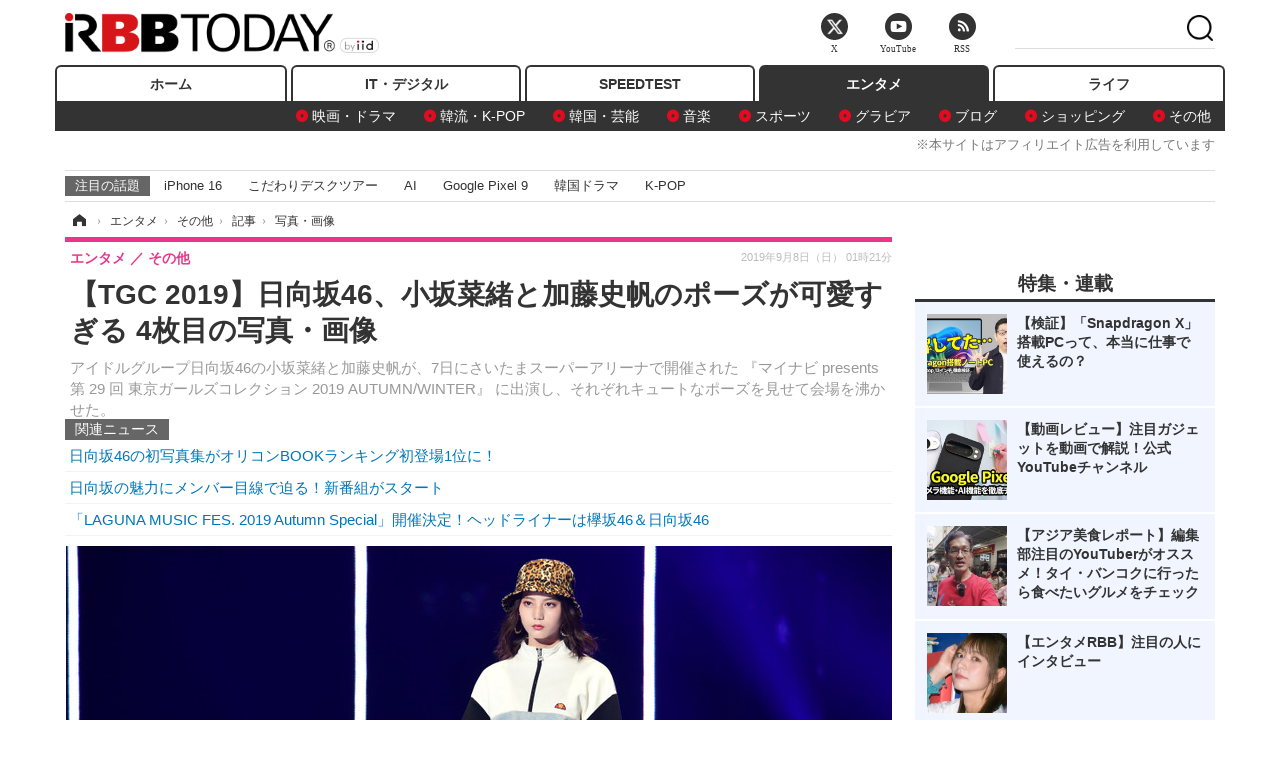

--- FILE ---
content_type: text/html; charset=utf-8
request_url: https://www.rbbtoday.com/article/img/2019/09/08/172894/647023.html
body_size: 11750
content:
<!doctype html>
<html lang="ja" prefix="og: http://ogp.me/ns#">
<head>
<meta charset="UTF-8">
<meta name="viewport" content="width=1170">
<meta property="fb:app_id" content="213710028647386">
<link rel="stylesheet" href="/base/css/a.css?__=2025122404">
<script type="text/javascript">
(function(w,k,v,k2,v2) {
  w[k]=v; w[k2]=v2;
  var val={}; val[k]=v; val[k2]=v2;
  (w.dataLayer=w.dataLayer||[]).push(val);
})(window, 'tpl_name', 'pages/image', 'tpl_page', 'image');
</script>
<script src="/base/scripts/jquery-2.1.3.min.js"></script>
<script type="text/javascript" async src="/base/scripts/a.min.js?__=2025122404"></script>




<!-- Facebook Pixel Code -->
<script>
!function(f,b,e,v,n,t,s){if(f.fbq)return;n=f.fbq=function(){n.callMethod?
n.callMethod.apply(n,arguments):n.queue.push(arguments)};if(!f._fbq)f._fbq=n;
n.push=n;n.loaded=!0;n.version='2.0';n.queue=[];t=b.createElement(e);t.async=!0;
t.src=v;s=b.getElementsByTagName(e)[0];s.parentNode.insertBefore(t,s)}(window,
document,'script','https://connect.facebook.net/en_US/fbevents.js');
fbq('init', '1665201680438262');
fbq('track', 'PageView');
</script>
<noscript><img height="1" width="1" style="display:none"
src="https://www.facebook.com/tr?id=1665201680438262&ev=PageView&noscript=1"
/></noscript>
<!-- DO NOT MODIFY -->
<!-- End Facebook Pixel Code -->



<meta name="iid-recommendation" content="no">

    <title>【TGC 2019】日向坂46、小坂菜緒と加藤史帆のポーズが可愛すぎる 4枚目の写真・画像 | RBB TODAY</title>
  <meta name="keywords" content="【TGC 2019】日向坂46、小坂菜緒と加藤史帆のポーズが可愛すぎる,画像,写真,ニュース,RBB TODAY">
  <meta name="description" content="アイドルグループ日向坂46の小坂菜緒と加藤史帆が、7日にさいたまスーパーアリーナで開催された 『マイナビ presents 第 29 回 東京ガールズコレクション 2019 AUTUMN/WINTER』 に出演し、それぞれキュートなポーズを見せて会場を沸かせた。  小坂菜緒【撮影：岸豊】 4枚目の写真・画像">
  <meta name="thumbnail" content="https://www.rbbtoday.com/imgs/ogp_f/647023.jpg">

    
        <meta name="twitter:title" content="【TGC 2019】日向坂46、小坂菜緒と加藤史帆のポーズが可愛すぎる 4枚目の写真・画像 | RBB TODAY">
    <meta name="twitter:card" content="photo">
    <meta name="twitter:site" content="@RBBTODAY">
    <meta name="twitter:url" content="https://www.rbbtoday.com/article/img/2019/09/08/172894/647023.html">
    <meta name="twitter:image" content="https://www.rbbtoday.com/imgs/p/puvWSRmBT8ymJJcQc2fkhylO-UA3Q0JFREdG/647023.jpg">
  
    <meta property="og:title" content="【TGC 2019】日向坂46、小坂菜緒と加藤史帆のポーズが可愛すぎる 4枚目の写真・画像 | RBB TODAY">
  <meta property="og:description" content="アイドルグループ日向坂46の小坂菜緒と加藤史帆が、7日にさいたまスーパーアリーナで開催された 『マイナビ presents 第 29 回 東京ガールズコレクション 2019 AUTUMN/WINTER』 に出演し、それぞれキュートなポーズを見せて会場を沸かせた。  小坂菜緒【撮影：岸豊】 4枚目の写真・画像">


<meta property="og:type" content="article">
<meta property="og:site_name" content="RBB TODAY">
<meta property="og:url" content="https://www.rbbtoday.com/article/img/2019/09/08/172894/647023.html">
<meta property="og:image" content="https://www.rbbtoday.com/imgs/ogp_f/647023.jpg">

<link rel="apple-touch-icon" sizes="76x76" href="/base/images/touch-icon-76.png">
<link rel="apple-touch-icon" sizes="120x120" href="/base/images/touch-icon-120.png">
<link rel="apple-touch-icon" sizes="152x152" href="/base/images/touch-icon-152.png">
<link rel="apple-touch-icon" sizes="180x180" href="/base/images/touch-icon-180.png">

<meta name='robots' content='max-image-preview:large' /><script>var dataLayer = dataLayer || [];dataLayer.push({'customCategory': 'entertainment','customSubCategory': 'others','customProvider': 'RBBTODAY','customAuthorId': '245','customAuthorName': '岸豊','customPrimaryGigaId': '4521','customPrimaryGigaName': '日向坂46'});</script><meta name="cXenseParse:iid-articleid" content="172894">
<meta name="cXenseParse:iid-article-title" content="【TGC 2019】日向坂46、小坂菜緒と加藤史帆のポーズが可愛すぎる">
<meta name="cXenseParse:iid-page-type" content="画像ページ">
<meta name="cXenseParse:iid-page-name" content="image">
<meta name="cXenseParse:iid-category" content="エンタメ">
<meta name="cXenseParse:iid-subcategory" content="その他">
<meta name="cXenseParse:iid-hidden-adsense" content="true">
<meta name="cXenseParse:iid-hidden-other-ad" content="false">
<meta name="cXenseParse:iid-giga-name" content="日向坂46">
<meta name="cXenseParse:iid-article-type" content="通常記事">
<meta name="cXenseParse:iid-provider-name" content="RBB TODAY">
<meta name="cXenseParse:author" content="岸豊">
<meta name="cXenseParse:recs:publishtime" content="2019-09-08T01:21:02+0900">
<meta name="cxenseparse:iid-publish-yyyy" content="2019">
<meta name="cxenseparse:iid-publish-yyyymm" content="201909">
<meta name="cxenseparse:iid-publish-yyyymmdddd" content="20190908">
<script async src="https://cdn.cxense.com/track_banners_init.js"></script>
<link rel="canonical" href="https://www.rbbtoday.com/article/img/2019/09/08/172894/647020.html">
<link rel="alternate" media="only screen and (max-width: 640px)" href="https://s.rbbtoday.com/article/img/2019/09/08/172894/647023.html">
<link rel="alternate" type="application/rss+xml" title="RSS" href="https://www.rbbtoday.com/rss20/index.rdf">

</head>

<body class="thm-page-arti-image page-cate--entertainment page-cate--entertainment-others page-subcate--others" data-nav="entertainment">
<noscript><iframe src="//www.googletagmanager.com/ns.html?id=GTM-W379ZD"
height="0" width="0" style="display:none;visibility:hidden"></iframe></noscript>
<script>
(function(w,d,s,l,i){w[l]=w[l]||[];w[l].push({'gtm.start':
new Date().getTime(),event:'gtm.js'});var f=d.getElementsByTagName(s)[0],
j=d.createElement(s),dl=l!='dataLayer'?'&l='+l:'';j.async=true;j.src=
'//www.googletagmanager.com/gtm.js?id='+i+dl;f.parentNode.insertBefore(j,f);
})(window,document,'script','dataLayer','GTM-W379ZD');
</script>

<header class="thm-header">
  <div class="header-wrapper cf">
<div class="header-logo">
  <a class="link" href="https://www.rbbtoday.com/" data-sub-title=""><img class="logo" src="/base/images/header-logo.2025122404.png" alt="RBB TODAY | ブロードバンド情報サイト"></a>
</div>
  </div>
<nav class="thm-nav global-nav js-global-nav"><ul class="nav-main-menu js-main-menu"><li class="item js-nav-home nav-home"><a class="link" href="/">ホーム</a><ul class="nav-sub-menu js-sub-menu"></ul><!-- /.nav-sub-menu --></li><!-- /.item --><li class="item js-nav-digital nav-digital"><a class="link" href="/category/digital/">IT・デジタル</a><ul class="nav-sub-menu js-sub-menu"><li class="sub-item"><a  class="link" href="/category/digital/mobilebiz/latest/">スマートフォン</a></li><li class="sub-item"><a  class="link" href="/category/digital/neta/latest/">ネタ</a></li><li class="sub-item"><a  class="link" href="/category/digital/gadget/latest/">ガジェット・ツール</a></li><li class="sub-item"><a  class="link" href="/category/digital/shopping/latest/">ショッピング</a></li><li class="sub-item"><a  class="link" href="/category/digital/others/latest/">その他</a></li></ul><!-- /.nav-sub-menu --></li><!-- /.item --><li class="item js-nav-speed nav-speed"><a class="link" href="https://speed.rbbtoday.com/" target="_blank" rel="noopener">SPEEDTEST</a></li><li class="item js-nav-entertainment nav-entertainment"><a class="link" href="/category/entertainment/">エンタメ</a><ul class="nav-sub-menu js-sub-menu"><li class="sub-item"><a  class="link" href="/category/entertainment/movie/latest/">映画・ドラマ</a></li><li class="sub-item"><a  class="link" href="/category/entertainment/korea/latest/">韓流・K-POP</a></li><li class="sub-item"><a  class="link" href="/category/entertainment/korea-entertainment/latest/">韓国・芸能</a></li><li class="sub-item"><a  class="link" href="/category/entertainment/music/latest/">音楽</a></li><li class="sub-item"><a  class="link" href="/category/entertainment/sports/latest/">スポーツ</a></li><li class="sub-item"><a  class="link" href="/category/entertainment/gravure/latest/">グラビア</a></li><li class="sub-item"><a  class="link" href="/category/entertainment/blog/latest/">ブログ</a></li><li class="sub-item"><a  class="link" href="/category/entertainment/shopping/latest/">ショッピング</a></li><li class="sub-item"><a  class="link" href="/category/entertainment/others/latest/">その他</a></li></ul><!-- /.nav-sub-menu --></li><!-- /.item --><li class="item js-nav-life nav-life"><a class="link" href="/category/life/">ライフ</a><ul class="nav-sub-menu js-sub-menu"><li class="sub-item"><a  class="link" href="/category/life/life-gourmet/latest/">グルメ</a></li><li class="sub-item"><a  class="link" href="/category/life/pet/latest/">ペット</a></li><li class="sub-item"><a  class="link" href="/category/life/shopping/latest/">ショッピング</a></li><li class="sub-item"><a  class="link" href="/category/life/others/latest/">その他</a></li></ul><!-- /.nav-sub-menu --></li><!-- /.item --></ul><!-- /.nav-main-menu --></nav><!-- /.thm-nav --><div style="font-size: .95em; width: 96%; max-width: 1150px; margin:5px auto 0; color:#777; text-align: right;">※本サイトはアフィリエイト広告を利用しています</div>




<dl class="nav-giga cf ">
 <dt class="heading">注目の話題</dt>
 <dd class="keyword">
  <ul>
      <li class="item"><a class="link" href="https://www.rbbtoday.com/article/2024/09/22/223225.html"  target="_blank">iPhone 16</a></li>
      <li class="item"><a class="link" href="https://www.rbbtoday.com/special/4513/recent/" >こだわりデスクツアー</a></li>
      <li class="item"><a class="link" href="https://www.rbbtoday.com/special/2497/recent/"  target="_blank">AI</a></li>
      <li class="item"><a class="link" href="https://www.rbbtoday.com/article/2024/08/23/222587.html"  target="_blank">Google Pixel 9</a></li>
      <li class="item"><a class="link" href="https://www.rbbtoday.com/special/1600/recent/"  target="_blank">韓国ドラマ</a></li>
      <li class="item"><a class="link" href="https://www.rbbtoday.com/special/4579/recent/K-POP"  target="_blank">K-POP</a></li>
  </ul>
 </dd>
</dl>

<!-- global_nav -->
</header>

<div class="thm-body cf">
  <div class="breadcrumb">
<span id="breadcrumbTop"><a class="link" href="https://www.rbbtoday.com/"><span class="item icon icon-bc--home">ホーム</span></a></span>
<i class="separator icon icon-bc--arrow"> › </i>
<span id="BreadcrumbSecond">
  <a class="link" href="/category/entertainment/">
    <span class="item icon icon-bc--entertainment">エンタメ</span>
  </a>
</span>
<i class="separator icon icon-bc--arrow"> › </i>
<span id="BreadcrumbThird">
  <a class="link" href="/category/entertainment/others/latest/">
    <span class="item icon icon-bc--others">その他</span>
  </a>
</span>
<i class="separator icon icon-bc--arrow"> › </i>

    <span id="breadcrumbLast"><a class="link" href="/article/2019/09/08/172894.html"><span class="item icon icon-bc--article">記事</span></a></span>
    <i class="separator icon icon-bc--arrow"> › </i>

    <span class="item">写真・画像</span>
  </div>
  <main class="thm-main">
<header class="arti-header">
  <a href="/article/2019/09/08/172894.html?from=image-page-title" class="link-image-page-title">    <h1 class="head">【TGC 2019】日向坂46、小坂菜緒と加藤史帆のポーズが可愛すぎる 4枚目の写真・画像</h1>
  </a>  <p class="arti-summary">アイドルグループ日向坂46の小坂菜緒と加藤史帆が、7日にさいたまスーパーアリーナで開催された 『マイナビ presents 第 29 回 東京ガールズコレクション 2019 AUTUMN/WINTER』 に出演し、それぞれキュートなポーズを見せて会場を沸かせた。</p>
  <div class="group">
    <span class="category-group-name">エンタメ</span>
    <span class="category-name">その他</span>
  </div>
  <div class="date">
    <time class="pubdate" itemprop="datePublished" datetime="2019-09-08T01:21:02+09:00">2019年9月8日（日） 01時21分</time>
  </div>
</header>


<section class="main-pickup pickup">
  <h2 class="caption">関連ニュース</h2>
  <ul class="pickup-list">
      <li class="item item--line"><a class="link" href="/article/2019/09/06/172835.html">日向坂46の初写真集がオリコンBOOKランキング初登場1位に！<time class="date" datetime="2019-09-06T08:59:49+09:00"></time></a></li>
      <li class="item item--line"><a class="link" href="/article/2019/08/31/172674.html">日向坂の魅力にメンバー目線で迫る！新番組がスタート<time class="date" datetime="2019-08-31T12:54:19+09:00"></time></a></li>
      <li class="item item--line"><a class="link" href="/article/2019/08/20/172346.html">「LAGUNA MUSIC FES. 2019 Autumn Special」開催決定！ヘッドライナーは欅坂46＆日向坂46<time class="date" datetime="2019-08-20T16:05:15+09:00"></time></a></li>
  </ul><!-- /.pickup-list -->
</section><div class="arti-content arti-content--image">
  <div class="figure-area figure-area--zoom">
    <figure class="figure">
  
  <a class="link" href="/article/img/2019/09/08/172894/647024.html"><img class="image" src="/imgs/p/5Mv003Y5bG8YWlzdSjWJq4VMdEMsQ0JFREdG/647023.jpg" alt="小坂菜緒【撮影：岸豊】" width="826" height="550"></a>
      <figcaption class="figcaption">
        <span class="caption">小坂菜緒【撮影：岸豊】</span>
      </figcaption>
    </figure>
  </div>
  <div class="figure-pagination">
    <ul class="paging-list">
      <li class="item paging-prev"><a class="link icon icon--paging-prev" href="/article/img/2019/09/08/172894/647022.html">前の画像</a></li>
      <li class="item paging-next"><a class="link icon icon--paging-next" href="/article/img/2019/09/08/172894/647024.html">次の画像</a></li>
      <li class="item paging-back">
        <a class="link icon icon--paging-back" href="/article/2019/09/08/172894.html">この記事へ戻る
          <span class="count">4/12</span>
        </a>
      </li>
    </ul>
  </div>


</div>
<ul class="thumb-list cf">

  <li class="item">
    <a class="link" href="/article/img/2019/09/08/172894/647020.html">
      <img class="image" src="/imgs/p/0bAjJyffzYxYtm1NgnP1fE1PNkE4Q0JFREdG/647020.jpg" alt="小坂菜緒【撮影：岸豊】" width="120" height="120">
    </a>
  </li>

  <li class="item">
    <a class="link" href="/article/img/2019/09/08/172894/647021.html">
      <img class="image" src="/imgs/p/0bAjJyffzYxYtm1NgnP1fE1PNkE4Q0JFREdG/647021.jpg" alt="小坂菜緒【撮影：岸豊】" width="120" height="120">
    </a>
  </li>

  <li class="item">
    <a class="link" href="/article/img/2019/09/08/172894/647022.html">
      <img class="image" src="/imgs/p/0bAjJyffzYxYtm1NgnP1fE1PNkE4Q0JFREdG/647022.jpg" alt="小坂菜緒【撮影：岸豊】" width="120" height="120">
    </a>
  </li>

  <li class="item">
    <a class="link" href="/article/img/2019/09/08/172894/647023.html">
      <img class="image" src="/imgs/p/0bAjJyffzYxYtm1NgnP1fE1PNkE4Q0JFREdG/647023.jpg" alt="小坂菜緒【撮影：岸豊】" width="120" height="120">
    </a>
  </li>

  <li class="item">
    <a class="link" href="/article/img/2019/09/08/172894/647024.html">
      <img class="image" src="/imgs/p/0bAjJyffzYxYtm1NgnP1fE1PNkE4Q0JFREdG/647024.jpg" alt="小坂菜緒【撮影：岸豊】" width="120" height="120">
    </a>
  </li>

  <li class="item">
    <a class="link" href="/article/img/2019/09/08/172894/647025.html">
      <img class="image" src="/imgs/p/0bAjJyffzYxYtm1NgnP1fE1PNkE4Q0JFREdG/647025.jpg" alt="小坂菜緒【撮影：岸豊】" width="120" height="120">
    </a>
  </li>

  <li class="item">
    <a class="link" href="/article/img/2019/09/08/172894/647026.html">
      <img class="image" src="/imgs/p/0bAjJyffzYxYtm1NgnP1fE1PNkE4Q0JFREdG/647026.jpg" alt="加藤史帆【撮影：岸豊】" width="120" height="120">
    </a>
  </li>

  <li class="item">
    <a class="link" href="/article/img/2019/09/08/172894/647027.html">
      <img class="image" src="/imgs/p/0bAjJyffzYxYtm1NgnP1fE1PNkE4Q0JFREdG/647027.jpg" alt="加藤史帆【撮影：岸豊】" width="120" height="120">
    </a>
  </li>

  <li class="item">
    <a class="link" href="/article/img/2019/09/08/172894/647028.html">
      <img class="image" src="/imgs/p/0bAjJyffzYxYtm1NgnP1fE1PNkE4Q0JFREdG/647028.jpg" alt="加藤史帆【撮影：岸豊】" width="120" height="120">
    </a>
  </li>

  <li class="item">
    <a class="link" href="/article/img/2019/09/08/172894/647029.html">
      <img class="image" src="/imgs/p/0bAjJyffzYxYtm1NgnP1fE1PNkE4Q0JFREdG/647029.jpg" alt="加藤史帆【撮影：岸豊】" width="120" height="120">
    </a>
  </li>

  <li class="item">
    <a class="link" href="/article/img/2019/09/08/172894/647030.html">
      <img class="image" src="/imgs/p/0bAjJyffzYxYtm1NgnP1fE1PNkE4Q0JFREdG/647030.jpg" alt="【TGC 2019】日向坂46、小坂菜緒と加藤史帆のポーズが可愛すぎる" width="120" height="120">
    </a>
  </li>

  <li class="item">
    <a class="link" href="/article/img/2019/09/08/172894/647031.html">
      <img class="image" src="/imgs/p/0bAjJyffzYxYtm1NgnP1fE1PNkE4Q0JFREdG/647031.jpg" alt="【TGC 2019】日向坂46、小坂菜緒と加藤史帆のポーズが可愛すぎる" width="120" height="120">
    </a>
  </li>
</ul>


<script class="recruitment-box-updater"
    data-instance-id="box1"
    data-limit="6"
    data-start="1"
    src="/base/scripts/recruitmentBoxUpdater.js?2025072801"
    data-api-url="https://recruitbox.media.iid.jp/sites/rbbtoday.com.json">
</script>

<section class="main-pickup">
  <h2 class="caption">編集部おすすめの記事</h2>
  <ul class="pickup-list cf">


    <li class="item item--box item--cate-entertainment item--cate-entertainment-others item--subcate-others"><a class="link" href="/article/2019/09/06/172835.html?pickup_list_click1=true">
      <article class="pickup-content">
        <img class="figure" src="/imgs/square_large/646802.jpg" alt="日向坂46の初写真集がオリコンBOOKランキング初登場1位に！ 画像" width="140" height="140">
        <span class="figcaption">日向坂46の初写真集がオリコンBOOKランキング初登場1位に！<time class="date" datetime="2019-09-06T08:59:49+09:00">2019.9.6(金) 8:59</time></span>
      </article>
    </a></li>

    <li class="item item--box item--cate-entertainment item--cate-entertainment-music item--subcate-music"><a class="link" href="/article/2019/08/31/172674.html?pickup_list_click2=true">
      <article class="pickup-content">
        <img class="figure" src="/imgs/square_large/646324.jpg" alt="日向坂の魅力にメンバー目線で迫る！新番組がスタート 画像" width="140" height="140">
        <span class="figcaption">日向坂の魅力にメンバー目線で迫る！新番組がスタート<time class="date" datetime="2019-08-31T12:54:19+09:00">2019.8.31(土) 12:54</time></span>
      </article>
    </a></li>

    <li class="item item--box item--cate-entertainment item--cate-entertainment-music item--subcate-music"><a class="link" href="/article/2019/08/20/172346.html?pickup_list_click3=true">
      <article class="pickup-content">
        <img class="figure" src="/imgs/square_large/645161.jpg" alt="「LAGUNA MUSIC FES. 2019 Autumn Special」開催決定！ヘッドライナーは欅坂46＆日向坂46 画像" width="140" height="140">
        <span class="figcaption">「LAGUNA MUSIC FES. 2019 Autumn Special」開催決定！ヘッドライナーは欅坂46＆日向坂46<time class="date" datetime="2019-08-20T16:05:15+09:00">2019.8.20(火) 16:05</time></span>
      </article>
    </a></li>

    <li class="item item--box item--cate-entertainment item--cate-entertainment-music item--subcate-music"><a class="link" href="/article/2019/08/17/172279.html?pickup_list_click4=true">
      <article class="pickup-content">
        <img class="figure" src="/imgs/square_large/644892.jpg" alt="日向坂46、3rdシングル発売＆たまアリでのワンマンライブ決定！ 画像" width="140" height="140">
        <span class="figcaption">日向坂46、3rdシングル発売＆たまアリでのワンマンライブ決定！<time class="date" datetime="2019-08-17T14:11:15+09:00">2019.8.17(土) 14:11</time></span>
      </article>
    </a></li>
  </ul>
  <ul class="pickup-list">
    <li class="item item--line item--cate-entertainment item--cate-entertainment-music item--subcate-music"><a class="link" href="/article/2019/08/03/171935.html">日向坂46がTIFの野外ステージで勢いを見せつけるパフォーマンス、新曲初披露も<time class="date" datetime="2019-08-03T21:49:08+09:00">2019.8.3(土) 21:49</time></a></li>
    <li class="item item--line item--cate-entertainment item--cate-entertainment-music item--subcate-music"><a class="link" href="/article/2019/07/11/171347.html">日向坂46 2ndシングル、特典映像『はじめて○○してみた』解禁<time class="date" datetime="2019-07-11T13:45:26+09:00">2019.7.11(木) 13:45</time></a></li>
    <li class="item item--line item--cate-entertainment item--cate-entertainment-gravure item--subcate-gravure"><a class="link" href="/article/2019/07/10/171324.html">日向坂46・河田陽菜が雑誌単独表紙！14ページのグラビアも<time class="date" datetime="2019-07-10T16:33:13+09:00">2019.7.10(水) 16:33</time></a></li>
    <li class="item item--line item--cate-entertainment item--cate-entertainment-music item--subcate-music"><a class="link" href="/article/2019/07/04/171161.html">日向坂46、改名後初のTIF出演決定「ハッピーオーラ届けたい」<time class="date" datetime="2019-07-04T17:20:50+09:00">2019.7.4(木) 17:20</time></a></li>
    <li class="item item--line item--cate-entertainment item--cate-entertainment-music item--subcate-music"><a class="link" href="/article/2019/07/04/171148.html">日向坂46、2ndシングルユニット曲「Cage」のMV公開！<time class="date" datetime="2019-07-04T14:22:15+09:00">2019.7.4(木) 14:22</time></a></li>
    <li class="item item--line item--cate-entertainment item--cate-entertainment-others item--subcate-others"><a class="link" href="/article/2019/07/01/171068.html">日向坂46の渡邉美穂、未確認フェス応援ガール就任に「夢みたい」<time class="date" datetime="2019-07-01T19:30:22+09:00">2019.7.1(月) 19:30</time></a></li>
    <li class="item item--line item--cate-entertainment item--cate-entertainment-gravure item--subcate-gravure"><a class="link" href="/article/2019/06/27/170944.html">日向坂46・河田陽菜が雑誌単独初表紙！朗らかな笑顔や凛々しい表情見せる<time class="date" datetime="2019-06-27T09:29:43+09:00">2019.6.27(木) 9:29</time></a></li>
  </ul>
</section>

<section class="main-feature">
  <h2 class="caption">特集</h2>
  <div class="feature-group">
    <h3 class="feature-title"><a class="link" href="/special/4521/recent/%E6%97%A5%E5%90%91%E5%9D%8246">日向坂46</a></h3>
    <ul class="feature-list cf">

      <li class="item item--main item--cate-entertainment item--cate-entertainment-music item--subcate-music"><a class="link" href="/article/2026/01/26/242855.html">
        <article class="feature-content">
          <img class="figure" src="/imgs/p/80QnbhSu7Qc8HqNqhlkEqilOSkHtQ0JFREdG/983393.jpg" alt="日向坂46・五期生曲「好きになるクレッシェンド」MV公開&amp;先行配信スタート！片山紗希が初センター" width="260" height="173">
          <span class="figcaption">
            <span class="title">日向坂46・五期生曲「好きになるクレッシェンド」MV公開&amp;先行配信スタート！片山紗希が初センター</span>
            <time class="date" datetime="2026-01-26T11:25:43+09:00">2026年1月26日</time>
            <p class="lead">日向坂46五期生の新曲「好きになるクレッシェンド」のMVが公開…</p>
          </span>
        </article>
      </a></li>

      <li class="item item--sub item--cate-entertainment item--cate-entertainment-others item--subcate-others"><a class="link" href="/article/2026/01/23/242790.html">
        <article class="feature-content">
          <img class="figure" src="/imgs/p/80QnbhSu7Qc8HqNqhlkEqilOSkHtQ0JFREdG/982947.jpg" alt="日向坂46・清水理央の“圧倒的な美”にフォーカス！和風の一軒家で撮り下ろし" width="260" height="173">
          <span class="figcaption">
            <span class="title">日向坂46・清水理央の“圧倒的な美”にフォーカス！和風の一軒家で撮り下ろし</span>
            <time class="date" datetime="2026-01-23T21:57:22+09:00">2026年1月23日</time>
          </span>
        </article>
      </a></li>

      <li class="item item--sub item--cate-entertainment item--cate-entertainment-blog item--subcate-blog"><a class="link" href="/article/2026/01/23/242788.html">
        <article class="feature-content">
          <img class="figure" src="/imgs/p/80QnbhSu7Qc8HqNqhlkEqilOSkHtQ0JFREdG/983059.jpg" alt="日向坂46・小坂菜緒、破壊力抜群のツインテール姿公開" width="260" height="173">
          <span class="figcaption">
            <span class="title">日向坂46・小坂菜緒、破壊力抜群のツインテール姿公開</span>
            <time class="date" datetime="2026-01-23T19:27:34+09:00">2026年1月23日</time>
          </span>
        </article>
      </a></li>
    </ul>
  </div>
</section>

<section class="main-feature linkbox">
  <div class="feature-group">
  <h2 class="caption">ピックアップ</h2>
  <ul class="feature-list cf">

      <li class="item item--sub"><a class="link" href="https://www.rbbtoday.com/special/1766/recent/"  target="_blank" >
        <article class="feature-content">

          <img class="figure" src="/imgs/p/80QnbhSu7Qc8HqNqhlkEqilOSkHtQ0JFREdG/525439.jpg" alt="【特集】インタビュー" width="260" height="173">
          <span class="figcaption">
            <span class="title">【特集】インタビュー</span>
           </span>
        </article>
      </a></li>
      <li class="item item--sub"><a class="link" href="/special/4170/recent/%E3%82%A8%E3%83%B3%E3%82%B8%E3%83%8B%E3%82%A2%E5%A5%B3%E5%AD%90"  target="_blank" >
        <article class="feature-content">

          <img class="figure" src="/imgs/p/80QnbhSu7Qc8HqNqhlkEqilOSkHtQ0JFREdG/511972.jpg" alt="連載・今週のエンジニア女子" width="260" height="173">
          <span class="figcaption">
            <span class="title">連載・今週のエンジニア女子</span>
           </span>
        </article>
      </a></li>
      <li class="item item--sub"><a class="link" href="/special/4264/recent/%E8%BF%91%E6%9C%AA%E6%9D%A5%EF%BC%81%E3%82%B9%E3%83%9E%E3%83%BC%E3%83%88%E3%83%AD%E3%83%83%E3%82%AF%E3%81%AE%E4%B8%96%E7%95%8C"  target="_blank" >
        <article class="feature-content">

          <img class="figure" src="/imgs/p/80QnbhSu7Qc8HqNqhlkEqilOSkHtQ0JFREdG/515384.jpg" alt="【特集】近未来！スマートロックの世界" width="260" height="173">
          <span class="figcaption">
            <span class="title">【特集】近未来！スマートロックの世界</span>
           </span>
        </article>
      </a></li>
  </ul>
  </div>
</section>

<section class="main-ranking">
  <h3 class="caption">エンタメ アクセスランキング</h3>
  <ol class="ranking-list">

    <li class="item item--cate-entertainment item--cate-entertainment-korea-entertainment item--subcate-korea-entertainment rank rank--first">
    <a class="link" href="/article/2026/01/22/242701.html">
      <article class="ranking-content">
        <img class="figure" src="/imgs/img_related_m/982685.jpg" alt="「大好きな2人が並んでる」平野紫耀＆『トッケビ』コン・ユの2ショットが話題！“日韓スター”の共演に反響" width="260" height="173">
        <h4 class="figcaption">「大好きな2人が並んでる」平野紫耀＆『トッケビ』コン・ユの2ショットが話題！“日韓スター”の共演に反響<time class="date" datetime="2026-01-22T13:17:14+09:00">2026年1月22日 13:17</time></h4>
      </article>
    </a></li>

    <li class="item item--cate-entertainment item--cate-entertainment-korea-entertainment item--subcate-korea-entertainment rank rank--second">
    <a class="link" href="/article/2026/01/21/242662.html">
      <article class="ranking-content">
        <img class="figure" src="/imgs/img_related_m/982417.jpg" alt="チャウヌ、兵役前に撮影したNetflix新ドラマのスチール公開！共演女優が絶賛「役にぴったり」" width="260" height="173">
        <h4 class="figcaption">チャウヌ、兵役前に撮影したNetflix新ドラマのスチール公開！共演女優が絶賛「役にぴったり」<time class="date" datetime="2026-01-21T16:47:18+09:00">2026年1月21日 16:47</time></h4>
      </article>
    </a></li>

    <li class="item item--cate-entertainment item--cate-entertainment-korea-entertainment item--subcate-korea-entertainment rank rank--third">
    <a class="link" href="/article/2026/01/23/242782.html">
      <article class="ranking-content">
        <img class="figure" src="/imgs/img_related_m/983050.jpg" alt="ILLIT、デビュー曲『Magnetic』がオリコン累積100万PT突破！海外女性アーティスト史上3組目の快挙" width="260" height="173">
        <h4 class="figcaption">ILLIT、デビュー曲『Magnetic』がオリコン累積100万PT突破！海外女性アーティスト史上3組目の快挙<time class="date" datetime="2026-01-23T18:17:19+09:00">2026年1月23日 18:17</time></h4>
      </article>
    </a></li>
    <li class="item item--cate-entertainment item--cate-entertainment-korea-entertainment item--subcate-korea-entertainment rank">
    <a class="link" href="/article/2026/01/20/242572.html">
      <article class="ranking-content">
        <h4 class="title">「流し台に新聞紙敷いて用を足した」元東方神起・ジュンス、幼い頃の生活苦を吐露<time class="date" datetime="2026-01-20T14:17:15+09:00">2026年1月20日 14:17</time></h4>
      </article>
    </a></li>
    <li class="item item--cate-entertainment item--cate-entertainment-gravure item--subcate-gravure rank">
    <a class="link" href="/article/2025/02/21/226696.html">
      <article class="ranking-content">
        <h4 class="title">東雲うみ、白パン＆美ヒップ“大胆”見せつけ！ ヤングアニマルWebに登場<time class="date" datetime="2025-02-21T14:44:09+09:00">2025年2月21日 14:44</time></h4>
      </article>
    </a></li>
    <li class="item item--cate-entertainment item--cate-entertainment-movie item--subcate-movie rank">
    <a class="link" href="/article/2026/01/19/242486.html">
      <article class="ranking-content">
        <h4 class="title">浜辺美波、大河ドラマ『豊臣兄弟！』主演・仲野太賀の現場での姿勢に刺激「私もちゃきっとしないとな」<time class="date" datetime="2026-01-19T11:40:23+09:00">2026年1月19日 11:40</time></h4>
      </article>
    </a></li>
    <li class="item item--cate-entertainment item--cate-entertainment-korea-entertainment item--subcate-korea-entertainment rank">
    <a class="link" href="/article/2026/01/26/242850.html">
      <article class="ranking-content">
        <h4 class="title">懲役5年以上の可能性も　200億ウォン脱税疑惑が浮上した“顔天才”チャウヌの法的争点<time class="date" datetime="2026-01-26T10:48:00+09:00">2026年1月26日 10:48</time></h4>
      </article>
    </a></li>
    <li class="item item--cate-entertainment item--cate-entertainment-korea-entertainment item--subcate-korea-entertainment rank">
    <a class="link" href="/article/2026/01/20/242542.html">
      <article class="ranking-content">
        <h4 class="title">「王の帰還」EXO、待望のカムバック！2年6カ月ぶりの新AL『REVERXE』ついに解禁<time class="date" datetime="2026-01-20T11:17:13+09:00">2026年1月20日 11:17</time></h4>
      </article>
    </a></li>
    <li class="item item--cate-entertainment item--cate-entertainment-movie item--subcate-movie rank">
    <a class="link" href="/article/2026/01/11/242154.html">
      <article class="ranking-content">
        <h4 class="title">大河ドラマ『豊臣兄弟！』母・姉・妹役を演じる宮澤エマ、坂井真紀、倉沢杏菜がコメント！<time class="date" datetime="2026-01-11T21:40:07+09:00">2026年1月11日 21:40</time></h4>
      </article>
    </a></li>
    <li class="item item--cate-entertainment item--cate-entertainment-korea-entertainment item--subcate-korea-entertainment rank">
    <a class="link" href="/article/2026/01/26/242844.html">
      <article class="ranking-content">
        <h4 class="title">チャウヌ200億ウォン脱税疑惑の反転か。芸能界の模範納税者たちに再照明<time class="date" datetime="2026-01-26T09:17:11+09:00">2026年1月26日 9:17</time></h4>
      </article>
    </a></li>
  </ol>
  <p class="more"><a class="link" href="/article/ranking/">
    <span class="inner">アクセスランキングをもっと見る</span>
  </a></p>
</section>


<script src="https://one.adingo.jp/tag/rbbtoday/bc13520a-743a-4c1e-a172-ed754bb92a92.js"></script>

  </main>
  <aside class="thm-aside">




<script type="text/x-handlebars-template" id="box-pickup-list-6976dab468bf4">
{{#*inline &quot;li&quot;}}
&lt;li class=&quot;item&quot;&gt;
  &lt;a class=&quot;link&quot; href=&quot;{{link}}&quot; target=&quot;{{target}}&quot; rel=&quot;{{rel}}&quot;&gt;
    &lt;article class=&quot;side-content&quot;&gt;
      {{#if image_url}}
      &lt;img class=&quot;figure&quot; src=&quot;{{image_url}}&quot; alt=&quot;&quot; width=&quot;{{width}}&quot; height=&quot;{{height}}&quot;&gt;
      {{/if}}
      &lt;span class=&quot;figcaption&quot;&gt;
      &lt;span class=&quot;title&quot;&gt;{{{link_text}}}&lt;/span&gt;
{{#if attributes.subtext}}
      &lt;p class=&quot;caption&quot;&gt;{{{attributes.subtext}}}&lt;/p&gt;
{{/if}}
    &lt;/span&gt;
    &lt;/article&gt;
  &lt;/a&gt;
&lt;/li&gt;
{{/inline}}

&lt;h2 class=&quot;caption&quot;&gt;&lt;span class=&quot;inner&quot;&gt;特集・連載&lt;/span&gt;&lt;/h2&gt;
&lt;ul class=&quot;pickup-list&quot;&gt;
{{#each items}}
{{&gt; li}}
{{/each}}
&lt;/ul&gt;
</script>
<section class="sidebox sidebox-pickup special"
        data-link-label="特集・連載" data-max-link="5"
        data-template-id="box-pickup-list-6976dab468bf4" data-image-path="/square_large"
        data-no-image="" data-with-image="yes"
        data-highlight-image-path=""
        data-with-subtext="yes"></section>
<section class="sidebox sidebox-news">
  <h2 class="caption"><span class="inner">最新ニュース</span></h2>
  <ul class="news-list">

<li class="item item--highlight">
  <a class="link" href="/article/2026/01/26/242863.html"><article class="side-content">
    <img class="figure" src="/imgs/p/ZVQDFTN5UqxVE2Ad94_CpClOJkGwQ0JFREdG/983427.jpg" alt="元AKB48・鈴木優香、自身初のカレンダー発売決定！ランジェリー姿の先行カット公開 画像" width="360" height="240">
    <span class="figcaption">元AKB48・鈴木優香、自身初のカレンダー発売決定！ランジェリー姿の先行カット公開</span>
  </article></a>
</li>

<li class="item">
  <a class="link" href="/article/2026/01/26/242862.html"><article class="side-content">
    <img class="figure" src="/imgs/p/K1b6_Il35dGfahQhrBXkj01PNkE4QkJFREdG/983290.jpg" alt="大河ドラマ『豊臣兄弟！』宮﨑あおい、兄・信長役の小栗旬との距離感に変化「撮影を重ねていくうちに自然ときょうだいとしていられるように」 画像" width="120" height="120">
    <span class="figcaption">大河ドラマ『豊臣兄弟！』宮﨑あおい、兄・信長役の小栗旬との距離感に変化「撮影を重ねていくうちに自然ときょうだいとしていられるように」</span>
  </article></a>
</li>

<li class="item">
  <a class="link" href="/article/2026/01/26/242861.html"><article class="side-content">
    <img class="figure" src="/imgs/p/K1b6_Il35dGfahQhrBXkj01PNkE4QkJFREdG/983479.jpg" alt="チャン・グンソク、韓国地上波の旧正月特番司会に抜擢！“食通”らしく韓国料理の世界を紹介 画像" width="120" height="120">
    <span class="figcaption">チャン・グンソク、韓国地上波の旧正月特番司会に抜擢！“食通”らしく韓国料理の世界を紹介</span>
  </article></a>
</li>

<li class="item">
  <a class="link" href="/article/2026/01/26/242860.html"><article class="side-content">
    <img class="figure" src="/imgs/p/K1b6_Il35dGfahQhrBXkj01PNkE4QkJFREdG/983473.jpg" alt="NCT・テヨン、除隊後初の単独コンサートで圧倒的な成長を証明「10年、20年後もステージに」 画像" width="120" height="120">
    <span class="figcaption">NCT・テヨン、除隊後初の単独コンサートで圧倒的な成長を証明「10年、20年後もステージに」</span>
  </article></a>
</li>

<li class="item">
  <a class="link" href="/article/2026/01/26/242859.html"><article class="side-content">
    <img class="figure" src="/imgs/p/K1b6_Il35dGfahQhrBXkj01PNkE4QkJFREdG/983467.jpg" alt="日本優勝の裏で…6本連続で右方向にしか飛ばない“愚策”　ベトナムに敗れた韓国GKの不可解PK戦術が炎上【U23アジア杯】 画像" width="120" height="120">
    <span class="figcaption">日本優勝の裏で…6本連続で右方向にしか飛ばない“愚策”　ベトナムに敗れた韓国GKの不可解PK戦術が炎上【U23アジア杯】</span>
  </article></a>
</li>
  </ul>
  <a class="more" href="/article/"><span class="circle-arrow">最新ニュースをもっと見る</span></a>
</section>


<script class="recruitment-box-updater"
    data-instance-id="box2"
    data-limit="4"
    data-start="1"
    src="/base/scripts/recruitmentBoxUpdater.js?2025072801"
    data-api-url="https://recruitbox.media.iid.jp/sites/rbbtoday.com.json">
</script>



<section class="sidebox sidebox-pickup release prtimes2-today ">
  <h2 class="caption">
    <span class="inner">新着リリース一覧</span>
    <img src="https://www.rbbtoday.com/base/images/press_release_provider-prtimes2-today.png" alt="PR TIMES" class="logo">
  </h2>
  <ul class="pickup-list">
    <li class="item">
      <a class="link" href="https://www.rbbtoday.com/release/prtimes2-today/20260126/1194433.html"><article class="side-content">
        <img class="figure" alt="『BOYS be MAID！～御曹司メイドボーイ部の日日～』のオリジナルプライズがナムコオンラインクレーンに1月30日（金）より先行登場決定！" src="/release/imgs/list/7109508.jpg">
        <span class="figcaption">
          <span class="title">『BOYS be MAID！～御曹司メイドボーイ部の日日～』のオリジナルプライズがナムコオンラインクレーンに1月30日（金）より先行登場決定！</span>
        </span>
      </article></a>
    </li>
  </ul>
  <a class="more" href="/release/prtimes2-today/"><span class="circle-arrow">リリース一覧をもっと見る</span></a>
</section>


  </aside>
</div>
<div class="thm-footer">
<!-- ========== footer navi components ========== -->
  <div class="footer-nav">
    <section class="footer-nav-wrapper inner">
      <h2 class="footer-logo"><a class="link" href="/"><img class="logo" src="/base/images/header-logo.png" alt=""></a></h2>

<!-- ========== footer site map components ========== -->
      <nav class="footer-sitemap">
        <ul class="sitemap-list cf">

         <li class="item item--nav-digital"><a class="link" href="/category/digital/">IT・デジタル</a>
            <ul class="sitemap-sub-list">
              
                              <li class="sub-item"><a class="link" href="/category/digital/mobilebiz/latest/">スマートフォン</a></li>
                              <li class="sub-item"><a class="link" href="/category/digital/neta/latest/">ネタ</a></li>
                              <li class="sub-item"><a class="link" href="/category/digital/gadget/latest/">ガジェット・ツール</a></li>
                              <li class="sub-item"><a class="link" href="/category/digital/shopping/latest/">ショッピング</a></li>
                              <li class="sub-item"><a class="link" href="/category/digital/others/latest/">その他</a></li>
                          </ul><!-- /.sitemap-sub-list -->
         </li>
          <li class="item item--nav-speed"><a class="link" href="https://speed.rbbtoday.com/" target="_blank" rel="noopener">SPEEDTEST</a></li>
          <li class="item item--nav-entertainment"><a class="link" href="/category/entertainment/">エンタメ</a>
            <ul class="sitemap-sub-list">
              
                              <li class="sub-item"><a class="link" href="/category/entertainment/movie/latest/">映画・ドラマ</a></li>
                              <li class="sub-item"><a class="link" href="/category/entertainment/korea/latest/">韓流・K-POP</a></li>
                              <li class="sub-item"><a class="link" href="/category/entertainment/korea-entertainment/latest/">韓国・芸能</a></li>
                              <li class="sub-item"><a class="link" href="/category/entertainment/music/latest/">音楽</a></li>
                              <li class="sub-item"><a class="link" href="/category/entertainment/sports/latest/">スポーツ</a></li>
                              <li class="sub-item"><a class="link" href="/category/entertainment/gravure/latest/">グラビア</a></li>
                              <li class="sub-item"><a class="link" href="/category/entertainment/blog/latest/">ブログ</a></li>
                              <li class="sub-item"><a class="link" href="/category/entertainment/shopping/latest/">ショッピング</a></li>
                              <li class="sub-item"><a class="link" href="/category/entertainment/others/latest/">その他</a></li>
                          </ul><!-- /.sitemap-sub-list -->           
         </li>
         <li class="item item--nav-life"><a class="link" href="/category/life/">ライフ</a>
            <ul class="sitemap-sub-list">
              
                              <li class="sub-item"><a class="link" href="/category/life/life-gourmet/latest/">グルメ</a></li>
                              <li class="sub-item"><a class="link" href="/category/life/pet/latest/">ペット</a></li>
                              <li class="sub-item"><a class="link" href="/category/life/shopping/latest/">ショッピング</a></li>
                              <li class="sub-item"><a class="link" href="/category/life/others/latest/">その他</a></li>
                          </ul><!-- /.sitemap-sub-list -->
         </li>

        </ul><!-- /.sitemap-list -->

        <ul class="sitemap-list pr cf">
          <li class="item item--nav-s"><a class="link" href="/release/prtimes2-today/">PR TIMES</a></li>
          <li class="item item--nav-s"><a class="link" href="/pages/ad/atpress.html">@Press</a></li>
          <li class="item item--nav-s"><a class="link" href="/release/dreamnews/">DreamNews</a></li>
          <li class="item item--nav-l"><a class="link" href="/release/kyodonews_kokunai/">共同通信PRワイヤー(国内)</a></li>
          <li class="item item--nav-l"><a class="link" href="/release/kyodonews_kaigai/">共同通信PRワイヤー(海外)</a></li>
        </ul><!-- /.sitemap-list -->
      </nav><!-- /.footer-sitemap -->
<!-- ========== footer site map components ========== -->

<!-- ========== footer control components ========== -->
      <div class="footer-control">
        <ul class="control-list cf">
          <li class="item item--social">
            <a class="link icon icon--header-twitter" href="https://twitter.com/RBBTODAY" target="_blank">X</a>
            <a class="link icon icon--header-youtube" href="https://www.youtube.com/user/rbbtodaycom" target="_blank">YouTube</a>
            <a class="link icon icon--header-feed" href="https://www.rbbtoday.com/rss20/index.rdf" target="_blank">RSS</a>
          </li>
        </ul><!-- /.footer-nav-list -->
      </div>
<!-- ========== footer control components ========== -->

    </section><!-- /.footer-nav-wrapper -->
  </div><!-- /.footer-nav -->
<!-- ========== footer navi components ========== --><!-- ========== iid common footer ========== -->
  <footer class="footer-common-link">

    <nav class="common-link-nav inner">
      <ul class="common-link-list cf">
        <li class="item"><a class="link" href="https://www.iid.co.jp/contact/media_contact.html?recipient=rbb">お問い合わせ</a></li>
        <li class="item"><a class="link" href="https://media.iid.co.jp/media/rbbtoday" target="_blank">広告掲載のお問い合わせ</a></li>
        <li class="item"><a class="link" href="http://www.iid.co.jp/company/" target="_blank" rel="nofollow">会社概要</a></li>
        <li class="item"><a class="link" href="http://www.iid.co.jp/company/pp.html" target="_blank" rel="nofollow">個人情報保護方針</a></li>
        <li class="item"><a class="link" href="http://www.iid.co.jp/news/" target="_blank" rel="nofollow">イードからのリリース情報</a></li>
        <li class="item"><a class="link" href="http://www.iid.co.jp/recruit/" target="_blank" rel="nofollow">スタッフ募集</a></li>
        <li class="item item--copyright item--affiliate">紹介した商品/サービスを購入、契約した場合に、売上の一部が弊社サイトに還元されることがあります。</li>
        <li class="item item--copyright">当サイトに掲載の記事・見出し・写真・画像の無断転載を禁じます。Copyright &copy; 2026 IID, Inc.</li>
      </ul>
    </nav>

  </footer><!-- /.footer-common-link -->
<!-- ========== iid common footer ========== -->
</div>

<script src="https://cdn.rocket-push.com/main.js" charset="utf-8" data-pushman-token="6097b31f9762852d6f7699494dcdfc0c76504dc281b8b00cd9db7c6f9b75d3d5"></script>
<script src="https://cdn.rocket-push.com/sitepush.js" charset="utf-8" data-pushman-token="6097b31f9762852d6f7699494dcdfc0c76504dc281b8b00cd9db7c6f9b75d3d5"></script>

<script>(function(w,d,s,l,i){w[l]=w[l]||[];w[l].push({'gtm.start':
new Date().getTime(),event:'gtm.js'});var f=d.getElementsByTagName(s)[0],
j=d.createElement(s),dl=l!='dataLayer'?'&l='+l:'';j.async=true;j.src=
'https://www.googletagmanager.com/gtm.js?id='+i+dl;f.parentNode.insertBefore(j,f);
})(window,document,'script','dataLayer','GTM-MN3GZC2V');</script>

<!-- QUANTオーディエンスインサイトツール用のタグ -->
<script src='//static.quant.jp/lait.js' data-lait='on' data-sid='6ff33e436e8d1b69470f14d284811a05' data-tag-version='1.0.0' defer async></script>
<script src="//js.glossom.jp/gaat.js" data-tid="UA-194301062-18" data-sid="6ff33e436e8d1b69470f14d284811a05"></script>
<!-- /QUANTオーディエンスインサイトツール用のタグ -->

<div id="cxj_bb25ea3444be8167a4400771c581e42920a93178"></div>
<script type="text/javascript">
    var cX = window.cX = window.cX || {}; cX.callQueue = cX.callQueue || [];
    cX.CCE = cX.CCE || {}; cX.CCE.callQueue = cX.CCE.callQueue || [];
    cX.CCE.callQueue.push(['run',{
        widgetId: 'bb25ea3444be8167a4400771c581e42920a93178',
        targetElementId: 'cxj_bb25ea3444be8167a4400771c581e42920a93178',
        width: '100%',
        height: '1'
    }]);
</script>
<div id="cxj_43b1575026d02d0377253e83c88c29026a2e282d"></div>
<script type="text/javascript">
    var cX = window.cX = window.cX || {}; cX.callQueue = cX.callQueue || [];
    cX.CCE = cX.CCE || {}; cX.CCE.callQueue = cX.CCE.callQueue || [];
    cX.CCE.callQueue.push(['run',{
        widgetId: '43b1575026d02d0377253e83c88c29026a2e282d',
        targetElementId: 'cxj_43b1575026d02d0377253e83c88c29026a2e282d',
        width: '100%',
        height: '1'
    }]);
</script>

<script type="text/javascript" charset="UTF-8">document.write(unescape("%3Cscript src='//img.ak.impact-ad.jp/ut/7600dbfe68b90c3f_1078.js' type='text/javascript' charset='UTF-8' %3E%3C/script%3E"));</script><!-- ========== header control components ========== --><!-- : CSS でヘッダー位置へ表示させます --><!-- : アイコンを表示させる場合は CSS を使います --><div class="header-control"><ul class="control-list"><li class="item item--header-search" id="gcse"><div class="gcse-searchbox-only" data-resultsUrl="/pages/search.html"></div></li><li class="item item--social"><a class="link icon icon--header-twitter" href="https://twitter.com/RBBTODAY" target="_blank">X</a><a class="link icon icon--header-youtube" href="https://www.youtube.com/user/rbbtodaycom" target="_blank">YouTube</a><a class="link icon icon--header-feed" href="https://www.rbbtoday.com/rss20/index.rdf" target="_blank">RSS</a></li></ul></div><!-- /.header-control --><!-- ========== header control components ========== --><!-- ========== scroll top components ========== --><a href="#" class="page-top js-page-top">page top</a><!-- ========== scroll top components ========== -->
<script type="application/ld+json">
{
  "@context": "http://schema.org",
  "@type": "BreadcrumbList",
  "itemListElement": [
    {
      "@type": "ListItem",
      "position": 1,
      "item": {
        "@id": "/",
        "name": "TOP"
      }
    }

    ,{
      "@type": "ListItem",
      "position": 2,
      "item": {
        "@id": "https://www.rbbtoday.com/category/entertainment/",
        "name": "エンタメ"
      }
    },
    {
      "@type": "ListItem",
      "position": 3,
      "item": {
        "@id": "https://www.rbbtoday.com/category/entertainment/others/latest/",
        "name": "その他"
      }
    },
    {
      "@type": "ListItem",
      "position": 4,
      "item": {
        "@id": "https://www.rbbtoday.com/article/2019/09/08/172894.html",
        "name": "記事"
      }
    },
    {
      "@type": "ListItem",
      "position": 5,
      "item": {
        "@id": "https://www.rbbtoday.com/article/img/2019/09/08/172894/647023.html",
        "name": "写真・画像"
      }
    }

  ]
}
</script></body></html>

--- FILE ---
content_type: text/javascript;charset=utf-8
request_url: https://id.cxense.com/public/user/id?json=%7B%22identities%22%3A%5B%7B%22type%22%3A%22ckp%22%2C%22id%22%3A%22mkul8pcnw4frtet6%22%7D%2C%7B%22type%22%3A%22lst%22%2C%22id%22%3A%22k0hl6byz0cei1souiqn6v6cx3%22%7D%2C%7B%22type%22%3A%22cst%22%2C%22id%22%3A%22k0hl6byz0cei1souiqn6v6cx3%22%7D%5D%7D&callback=cXJsonpCB4
body_size: 208
content:
/**/
cXJsonpCB4({"httpStatus":200,"response":{"userId":"cx:1kco3y9htzlgp38v6k5v9pkfmk:2mz0ayso5deh6","newUser":false}})

--- FILE ---
content_type: text/javascript;charset=utf-8
request_url: https://p1cluster.cxense.com/p1.js
body_size: 99
content:
cX.library.onP1('k0hl6byz0cei1souiqn6v6cx3');
